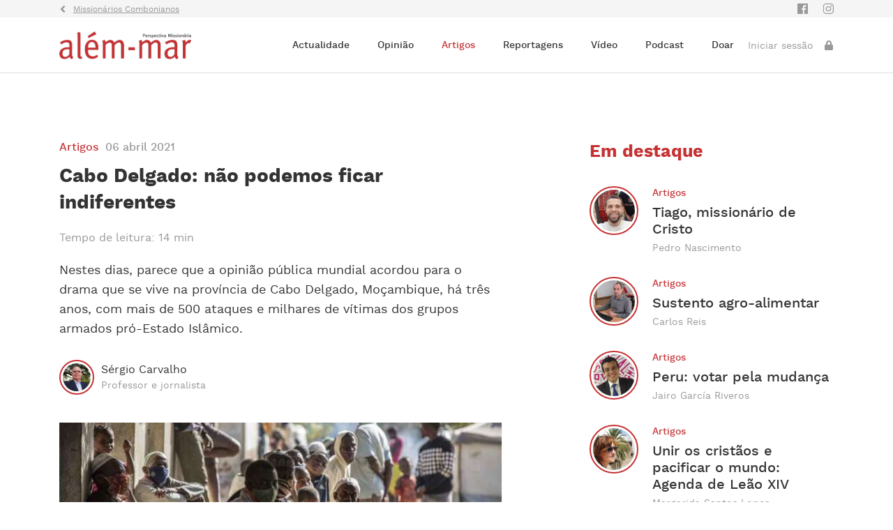

--- FILE ---
content_type: text/html; charset=UTF-8
request_url: https://www.combonianos.pt/alem-mar/artigos/8/514/cabo-delgado-nao-podemos-ficar-indiferentes/
body_size: 11966
content:
<!DOCTYPE html><html><head><meta charset="utf-8"><meta http-equiv="X-UA-Compatible" content="IE=edge,chrome=1"><meta name="viewport" content="width=device-width,initial-scale=1"> <meta charset="utf-8"><title>N&atilde;o podemos ficar indiferentes perante as barbaridades que continuam a - Al&eacute;m-Mar</title><meta name="description" content="Nestes dias, parece que a opini&atilde;o p&uacute;blica mundial acordou para o drama que se vive na prov&iacute;ncia de Cabo Delgado, Mo&ccedil;ambique, h&aacute; tr&ecirc;s anos, com mais de 500 ataques e milhares de v&iacute;timas dos grupos armados pr&oacute;-Estado Isl&acirc;mico." ><meta name="author" content="https://www.facebook.com/CombonianosPortugal/" ><link rel="image_src" href="https://asset.skoiy.com/em0qie9hzo4anie/himaorepzbk4.jpg?w=800&q=90"><link rel="canonical" href="https://www.combonianos.pt/alem-mar/artigos/8/514/cabo-delgado-nao-podemos-ficar-indiferentes/"><meta property="og:url" content="https://www.combonianos.pt/alem-mar/artigos/8/514/cabo-delgado-nao-podemos-ficar-indiferentes/" ><meta property="og:title" content="N&atilde;o podemos ficar indiferentes perante as barbaridades que continuam a - Al&eacute;m-Mar" ><meta property="og:description" content="Nestes dias, parece que a opini&atilde;o p&uacute;blica mundial acordou para o drama que se vive na prov&iacute;ncia de Cabo Delgado, Mo&ccedil;ambique, h&aacute; tr&ecirc;s anos, com mais de 500 ataques e milhares de v&iacute;timas dos grupos armados pr&oacute;-Estado Isl&acirc;mico." ><meta property="og:locale" content="pt" ><meta property="og:site_name" content="Mission&aacute;rios Combonianos" ><meta property="og:image" content="https://asset.skoiy.com/em0qie9hzo4anie/himaorepzbk4.jpg?w=800&q=90" ><meta property="og:type" content="article" >
<meta property="article:author" content="Missionários Combonianos" ><meta property="article:author" content="https://www.facebook.com/CombonianosPortugal/" ><meta property="article:author" content="https://www.combonianos.pt" ><meta property="article:publisher" content="Missionários Combonianos" ><meta property="article:published_time" content="2021-04-06T00:00:00+01:00" ><meta property="article:section" content="Artigos" ><meta property="article:tag" content="Artigos" ><meta itemprop="name" content="N&atilde;o podemos ficar indiferentes perante as barbaridades que continuam a - Al&eacute;m-Mar"><meta itemprop="description" content="Nestes dias, parece que a opini&atilde;o p&uacute;blica mundial acordou para o drama que se vive na prov&iacute;ncia de Cabo Delgado, Mo&ccedil;ambique, h&aacute; tr&ecirc;s anos, com mais de 500 ataques e milhares de v&iacute;timas dos grupos armados pr&oacute;-Estado Isl&acirc;mico."><meta itemprop="image" content="https://asset.skoiy.com/em0qie9hzo4anie/himaorepzbk4.jpg?w=800&q=90"><meta name="twitter:card" content="summary_large_image" ><meta name="twitter:title" content="N&atilde;o podemos ficar indiferentes perante as barbaridades que continuam a - Al&eacute;m-Mar" ><meta name="twitter:description" content="Nestes dias, parece que a opini&atilde;o p&uacute;blica mundial acordou para o drama que se vive na prov&iacute;ncia de Cabo Delgado, Mo&ccedil;ambique, h&aacute; tr&ecirc;s anos, com mais de 500 ataques e milhares de v&iacute;timas dos grupos armados pr&oacute;-Estado Isl&acirc;mico." ><meta name="twitter:image" content="https://asset.skoiy.com/em0qie9hzo4anie/himaorepzbk4.jpg?w=800&q=90" ><script type="application/ld+json"> [{"@context":"http:\/\/schema.org","@type":"WebSite","url":"https:\/\/www.combonianos.pt","image":"https:\/\/asset.skoiy.com\/em0qie9hzo4anie\/himaorepzbk4.jpg?w=800&q=90","potentialAction":{"@type":"SearchAction","target":"https:\/\/www.combonianos.pt\/pt\/pesquisa\/?q={search_term_string}","query-input":"required name=search_term_string"},"sameAs":["https:\/\/www.facebook.com\/CombonianosPortugal\/","https:\/\/www.youtube.com\/channel\/UCATeEJwmpn70MvkaklHJUYw"]},{"@context":"http:\/\/schema.org","@type":"NewsArticle","mainEntityOfPage":{"@type":"WebPage","@id":"https:\/\/www.combonianos.pt\/alem-mar\/artigos\/8\/514\/cabo-delgado-nao-podemos-ficar-indiferentes\/"},"headline":"N&atilde;o podemos ficar indiferentes perante as barbaridades que continuam a - Al&eacute;m-Mar","image":["https:\/\/asset.skoiy.com\/em0qie9hzo4anie\/himaorepzbk4.jpg?w=800&q=90"],"datePublished":"2021-04-06T00:00:00+01:00","dateModified":"","description":"Nestes dias, parece que a opini&atilde;o p&uacute;blica mundial acordou para o drama que se vive na prov&iacute;ncia de Cabo Delgado, Mo&ccedil;ambique, h&aacute; tr&ecirc;s anos, com mais de 500 ataques e milhares de v&iacute;timas dos grupos armados pr&oacute;-Estado Isl&acirc;mico.","publisher":{"@type":"Organization","name":"Mission\u00e1rios Combonianos","logo":{"@type":"ImageObject","url":""}},"author":[{"@type":"Person","name":"Mission\u00e1rios Combonianos"},{"@type":"Person","name":"https:\/\/www.facebook.com\/CombonianosPortugal\/"},{"@type":"Person","name":"https:\/\/www.combonianos.pt"}]}]</script><link rel="apple-touch-icon" sizes="180x180" href="https://www.combonianos.pt/resources/img/favicon/apple-touch-icon.png"><link rel="icon" type="image/png" sizes="32x32" href="https://www.combonianos.pt/resources/img/favicon/favicon-32x32.png"><link rel="icon" type="image/png" sizes="16x16" href="https://www.combonianos.pt/resources/img/favicon/favicon-16x16.png"><link rel="manifest" href="https://www.combonianos.pt/resources/img/favicon/site.webmanifest"><link rel="mask-icon" href="https://www.combonianos.pt/resources/img/favicon/safari-pinned-tab.svg" color="#5bbad5"><meta name="msapplication-TileColor" content="#6F80FF">  <link rel="stylesheet" type="text/css" href="/resources/dist/css/opinion.min.css?v=20250218"><script>(function(w,d,s,l,i){w[l]=w[l]||[];w[l].push({'gtm.start':
    new Date().getTime(),event:'gtm.js'});var f=d.getElementsByTagName(s)[0],
    j=d.createElement(s),dl=l!='dataLayer'?'&l='+l:'';j.async=true;j.src=
    'https://www.googletagmanager.com/gtm.js?id='+i+dl;f.parentNode.insertBefore(j,f);
    })(window,document,'script','dataLayer','GTM-PSMZRBJ');</script></head><body><noscript><iframe src="https://www.googletagmanager.com/ns.html?id=GTM-PSMZRBJ" height="0" width="0" style="display:none;visibility:hidden"></iframe></noscript>  <div class="back-header"><div class="container"><div class="row"><div class="col-8"><a href="/" class="clean-link back-header-link"><div class="icon icon-iconset-combonianos-01"></div><div class="back-header-text">Missionários Combonianos</div></a></div><div class="col-4"><div class="social-links beyond-controller">  <a href="https://www.facebook.com/revista.alemmar/" class="clean-link icon-facebook-link" target="_blank"><div class="icon-facebook icon-iconset-combonianos-15"></div></a><a href="https://www.instagram.com/revista.alemmar/" class="clean-link icon-instagram-link" target="_blank"><div class="icon-instagram icon-iconset-combonianos-27"></div></a>  </div></div></div></div></div>  <div class="header beyond-controller"><div class="container"><div class="row"><div class="col-8 col-md-3 col-lg-3"><div class="logo-container d-flex align-items-center"><a href="/" class="general-logo"><img src="/resources/img/logo-combonianos-color.png" alt="logo-combonianos-color.png" class="img-fluid"> </a><a href="/alem-mar/" class="beyond-logo"><img src="/resources/img/logo-alem-mar-color.png" alt="logo-alem-mar-color.png" class="img-fluid"> </a><a href="/audacia/" class="audacity-logo"><img src="/resources/img/logo-audacia-color.png" alt="logo-audacia-color.png" class="img-fluid"></a></div></div><div class="col-4 col-md-9 col-lg-9 d-flex align-items-center justify-content-end"><div class="general-menu"><ul class="menu-container d-none d-md-flex align-items-center"><li><a href="/noticias/" class="clean-link ">Notícias</a></li><li><a href="/alem-mar/" class="clean-link">Além-Mar</a></li><li><a href="/audacia/" class="clean-link">Audácia</a></li><li class="d-none d-lg-block"><a href="/quem-somos/missionarios-combonianos/" class="clean-link ">Quem Somos</a></li><li><a href="/doar/" class="clean-link ">Doar</a></li></ul></div><div class="beyond-menu"><ul class="menu-container d-none d-md-flex align-items-center"><li><a href="/alem-mar/actualidade/" class="clean-link ">Actualidade</a></li><li><a href="/alem-mar/opiniao/" class="clean-link ">Opinião</a></li><li><a href="/alem-mar/artigos/" class="clean-link active">Artigos</a></li><li class="d-none d-xl-block"><a href="/alem-mar/reportagens/" class="clean-link ">Reportagens</a></li><li class="d-none d-xl-block"><a href="/alem-mar/video/" class="clean-link ">Vídeo</a></li><li class="d-none d-xl-block"><a href="/alem-mar/podcast/" class="clean-link ">Podcast</a></li><li class="d-none d-xl-block"><a href="/doar/" class="clean-link ">Doar</a></li></ul></div><div class="audacity-menu"><ul class="menu-container d-none d-md-flex align-items-center"><li><a href="/audacia/artigos/" class="clean-link ">Artigos</a></li><li><a href="/audacia/noticias/" class="clean-link ">Notícias</a></li><li><a href="/audacia/video/" class="clean-link ">Vídeo</a></li><li><a href="/audacia/podcast/" class="clean-link ">Podcast</a></li></ul></div><div class="btn-container">  <a href="/login/?ref=/alem-mar/artigos/8/514/cabo-delgado-nao-podemos-ficar-indiferentes/" class="clean-link"><div class="btn-label d-none d-md-block">Iniciar sessão</div><div class="icon icon-iconset-combonianos-13"></div></a>  </div><div class="icon-iconset-combonianos-03" id="trigger-desktop"></div></div></div></div></div><div id="header-slide-menu" class="beyond-controller"><div class="container"><div class="row justify-content-center">   <div class="col-12"><ul><li class="list-title"><a href="/alem-mar/actualidade/" class="clean-link">Actualidade</a></li><li class="list-title"><a href="/alem-mar/opiniao/" class="clean-link">Opinião</a></li><li class="list-title"><a href="/alem-mar/artigos/" class="clean-link">Artigos</a></li><li class="list-title"><a href="/alem-mar/reportagens/" class="clean-link">Reportagens</a></li><li class="list-title"><a href="/alem-mar/video/" class="clean-link">Vídeo</a></li><li class="list-title"><a href="/alem-mar/podcast/" class="clean-link">Podcast</a></li><li class="list-title"><a href="/alem-mar/estatuto/" class="clean-link">Estatuto</a></li><li class="list-title"><a href="/doar/" class="clean-link">Doar</a></li></ul></div>  </div></div></div> <div class="body-content article-beyond">  <div class="new-info beyond-info"><div class="container"><div class="row justify-content-between"><div class="col-12 col-lg-7 order-1"><div class="row justify-content-center"><div class="col-12 col-md-10 col-lg-12"><div class="category">Artigos</div><div class="date">06 abril 2021</div><h1 class="title-bold">Cabo Delgado: não podemos ficar indiferentes</h1><div class="readtime">Tempo de leitura: 14 min</div><div class="description">Nestes dias, parece que a opinião pública mundial acordou para o drama que se vive na província de Cabo Delgado, Moçambique, há três anos, com mais de 500 ataques e milhares de vítimas dos grupos armados pró-Estado Islâmico.</div>  <a href="/alem-mar/autor/95/" class="clean-link"><div class="author"><div class="author-img"><img src="https://asset.skoiy.com/em0qie9hzo4anie/zskeusrfnvu8.jpg" alt=""></div><div class="author-text"><div class="author-name">Sérgio Carvalho</div>  <div class="author-role">Professor e jornalista</div>  </div></div></a>  </div></div><div class="new-img-container"><picture><source srcset="https://asset.skoiy.com/em0qie9hzo4anie/himaorepzbk4.jpg?w=395&q=60" media="(max-width: 767px)"><source srcset="https://asset.skoiy.com/em0qie9hzo4anie/himaorepzbk4.jpg?w=950&q=60" media="(max-width: 991px)"><source srcset="https://asset.skoiy.com/em0qie9hzo4anie/himaorepzbk4.jpg?w=530&q=60" media="(max-width: 1199px)"><img src="https://asset.skoiy.com/em0qie9hzo4anie/himaorepzbk4.jpg?w=635&q=60" alt="---" class="img-fluid"></picture></div><div class="row justify-content-center"><div class="col-12 col-md-10 col-lg-12">  <div class="text "> <p>Entrevista a S&eacute;rgio Cabral, ligado aos Leigos Boa Nova e ao Centro Mission&aacute;rio da Arquidiocese de Braga, que nos conta a sua experi&ecirc;ncia e sentimentos face &agrave; actualidade vivida naquele pa&iacute;s africano de l&iacute;ngua oficial portuguesa.</p>
<p><strong>Sabemos que o S&eacute;rgio Cabral, ligado aos Mission&aacute;rios da Boa Nova, esteve na diocese de Pemba, capital da prov&iacute;ncia de Cabo Delgado, em trabalho de volunt&aacute;rio e miss&atilde;o. Como v&ecirc; tudo o que se est&aacute; a passar?</strong></p>
<p><strong>S&eacute;rgio Cabral (SC) &ndash;</strong> Com o cora&ccedil;&atilde;o angustiado. Com aquele sentimento de impot&ecirc;ncia perante uma situa&ccedil;&atilde;o profundamente errada, hedionda, sem explica&ccedil;&atilde;o do ponto de vista humano. Como se pode matar assim, quem pode matar assim? Como foi poss&iacute;vel deixar escalar toda esta viol&ecirc;ncia, quando j&aacute; se sabia, mesmo antes do in&iacute;cio dos ataques, em 2017, que havia cada vez mais gente, sobretudo jovens, a aderir a uma vis&atilde;o extremista do Isl&atilde;o trazida por l&iacute;deres isl&acirc;micos estrangeiros, nomeadamente, da Tanz&acirc;nia, do Qu&eacute;nia, da Som&aacute;lia, da regi&atilde;o dos Grandes Lagos?</p>
<p>A descoberta, na &uacute;ltima d&eacute;cada, de grandes reservas de g&aacute;s, que fazem parte das maiores do mundo, de grandes reservas de ouro e o maior dep&oacute;sito de rubis do mundo, n&atilde;o tem retirado a popula&ccedil;&atilde;o da pobreza absoluta. Pelo contr&aacute;rio, tem causado impactos sociais muito negativos (aumentou a viol&ecirc;ncia, o crime, a prostitui&ccedil;&atilde;o, o trabalho for&ccedil;ado, o abandono escolar), uma vez que as comunidades n&atilde;o t&ecirc;m qualquer direito sobre a terra, o ch&atilde;o que os viu nascer e crescer. A terra &eacute; do Estado que, infelizmente, fica com os dividendos dessas riquezas e n&atilde;o as tem repartido pela popula&ccedil;&atilde;o, em infraestruturas de sa&uacute;de, de educa&ccedil;&atilde;o e melhores condi&ccedil;&otilde;es de vida.</p>
<p>Neste contexto, os jovens, vulner&aacute;veis, a grande maioria sem acesso a uma educa&ccedil;&atilde;o m&iacute;nima, sem horizontes de futuro, s&atilde;o presas f&aacute;ceis de um plano pol&iacute;tico-econ&oacute;mico (e n&atilde;o religioso) com liga&ccedil;&otilde;es ao Daesh para o controlo daquela regi&atilde;o. No fundo, estes jovens, denominados de <em>Al-Shabab</em>, lutam contra um Estado que nada lhes tem dado, assumindo a bandeira negra do Isl&atilde;o radical como sua, que tamb&eacute;m nada lhes pode dar, a n&atilde;o ser morte.</p>
<p>&nbsp;</p>
<p><img title="foto 1 - pemba_1" src="https://asset.skoiy.com/em0qie9hzo4anie/rffadugi1lx6.jpg" alt="foto 1 - pemba_1" /></p>
<h6><span>S&eacute;rgio Cabral (ao centro), a esposa (Ana Sofia Costa), o padre Ricardo Marques da SMBN, uns noivos e convidados de um casamento que ocorreu num dos bairros de Pemba chamado de Chibuabuar</span></h6>
<p><strong>Quanto tempo esteve em Pemba? Quando foi a &uacute;ltima vez que l&aacute; esteve? E em que fun&ccedil;&otilde;es se deslocou para l&aacute;?</strong></p>
<p><strong>SC </strong>&ndash; Estive em Pemba em cinco ocasi&otilde;es. A primeira vez foi h&aacute; 20 anos, de Mar&ccedil;o de 2001 a Janeiro de 2002, como seminarista dos Mission&aacute;rios da Boa Nova, na Par&oacute;quia Maria Auxiliadora. Depois, em 2005, 2010 e 2013 estive em Pemba em projectos de curta dura&ccedil;&atilde;o organizados pelos Leigos Boa Nova em articula&ccedil;&atilde;o com os mission&aacute;rios da Boa Nova. A nossa presen&ccedil;a visava refor&ccedil;ar o trabalho da Par&oacute;quia Maria Auxiliadora, principalmente na &aacute;rea da educa&ccedil;&atilde;o, uma vez que esta par&oacute;quia tem ao seu cuidado tr&ecirc;s escolinhas nos bairros de Natite, Cariac&oacute; e Lioce. A &uacute;ltima vez foi entre outubro de 2016 e julho de 2017, j&aacute; casado, juntamente com a minha esposa, como mission&aacute;rios ligados aos Leigos Boa Nova. Demos apoio ao trabalho que estava a ser desenvolvido pela Par&oacute;quia Maria Auxiliadora e pela Diocese de Pemba, nomeadamente, nas &aacute;reas social, da educa&ccedil;&atilde;o e pastoral.</p>
<p><strong>Como caracteriza aquele povo? Tem contactado com mission&aacute;rios e amigos que l&aacute; deixou e conhece?</strong></p>
<p><strong>SC</strong> &ndash; &Eacute; um povo bom, simples, humilde, alegre, dotado de uma grande resili&ecirc;ncia. Em situa&ccedil;&atilde;o de extrema pobreza, como &eacute; que tantas pessoas s&atilde;o capazes de sorrir, de fazer festa, e de ter uma perspectiva de vida t&atilde;o esperan&ccedil;osa? &Eacute;, tamb&eacute;m, um povo muito solid&aacute;rio, acolhedor.&nbsp;</p>
<p>Relativamente ao contacto com pessoas que vivem em Pemba, sejam mission&aacute;rios ou n&atilde;o, o contacto &eacute; frequente. O facebook tamb&eacute;m veio facilitar um maior contacto com os amigos e conhecidos, alguns de longa data, desde os tempos de 2001 e 2002.</p>
<p><strong>Tem not&iacute;cia de algu&eacute;m que tenha perdido a vida ou que tenha fugido por causa dos ataques terroristas?</strong></p>
<p><strong>SC</strong> &ndash; N&atilde;o tenho not&iacute;cia de algu&eacute;m conhecido que tenha perdido a vida, mas tenho not&iacute;cia de pessoas que fugiram ou, de alguma forma, foram afectadas pelos ataques. Por exemplo, os mission&aacute;rios e mission&aacute;rias que estavam em Macomia e em Moc&iacute;mboa da Praia, nomeadamente uma Irm&atilde; da Congrega&ccedil;&atilde;o de S&atilde;o Jos&eacute; de Chamb&eacute;ry que nos acolheu com grande carinho (assim como toda a sua comunidade), a mim e &agrave; minha esposa, em Moc&iacute;mboa da Praia. Esta Irm&atilde;, juntamente com outra Irm&atilde; da mesma congrega&ccedil;&atilde;o estiveram 24 dias desaparecidas ap&oacute;s os ataques &agrave; cidade de Moc&iacute;mboa da Praia em Agosto de 2020.</p>
<p>&nbsp;<img title="foto 3 - pemba_1" src="https://asset.skoiy.com/em0qie9hzo4anie/my3zuxftr4kf.jpg" alt="foto 3 - pemba_1" /></p>
<h6><span>S&eacute;rgio Cabral e esposa com catequistas e animadores de comunidades de Ocua, no fim de um curso de forma&ccedil;&atilde;o&nbsp;</span></h6>
<p><strong>Na sua opini&atilde;o, qual o motivo do sil&ecirc;ncio e da demora (quase tr&ecirc;s anos) em acordar para o drama das popula&ccedil;&otilde;es de Cabo Delgado?</strong></p>
<p><strong>SC</strong> &ndash; O governo da Frelimo, infelizmente, parece estar mais preocupado em esconder toda esta situa&ccedil;&atilde;o do que em prestar todo o apoio &agrave;quele povo. Se n&atilde;o fosse a voz do anterior bispo de Pemba e as v&aacute;rias refer&ecirc;ncias do Papa Francisco ao drama de Cabo Delgado (a primeira na P&aacute;scoa do ano passado), talvez s&oacute; agora, com os recentes ataques &agrave; vila de Palma, &eacute; que o mundo saberia o que se est&aacute; a passar naquela regi&atilde;o. O facto de estes ataques terem afetado estrangeiros e o maior investimento privado em &Aacute;frica, deram maior visibilidade &agrave; situa&ccedil;&atilde;o. H&aacute; claramente uma falta de aten&ccedil;&atilde;o, diria at&eacute;, de compaix&atilde;o, para com este povo do Norte do pa&iacute;s, como se Cabo Delgado n&atilde;o fosse Mo&ccedil;ambique.<br /> Creio que o Governo mo&ccedil;ambicano subestimou estes ataques, pensou que conseguiria debelar a situa&ccedil;&atilde;o com as For&ccedil;as de Defesa e Seguran&ccedil;a, mas os tais &ldquo;insurgentes&rdquo; j&aacute; mostraram que n&atilde;o s&atilde;o apenas jovens desiludidos com armas e catanas nas m&atilde;os a espalhar o terror. H&aacute; uma rede terrorista internacional a comandar, uma estrat&eacute;gia, um prop&oacute;sito claro de ocuparem aquela regi&atilde;o. Na minha opini&atilde;o, o Governo mo&ccedil;ambicano j&aacute; deveria ter pedido ajuda internacional no &acirc;mbito do combate militar h&aacute; muito tempo, mas o pr&oacute;prio presidente Nyusi insiste que em territ&oacute;rio mo&ccedil;ambicano s&oacute; os mo&ccedil;ambicanos &eacute; que devem travar esta luta. Talvez o orgulho de um partido que conseguiu a soberania &agrave; custa de tanto sofrimento se sobreponha &agrave; humildade de pedir ajuda militar efectiva. No meio disto tudo, quem paga &eacute; sempre o povo.</p>
<p><strong>Conheceu o bispo de Pemba, recentemente transferido pelo Papa Francisco, D. Luiz Lisboa? Como encarou o seu papel como bispo e como &laquo;&uacute;nica&raquo; voz a pedir socorro para o povo de Cabo Delgado?</strong></p>
<p><strong>SC</strong> &ndash; Sim, conhe&ccedil;o o D. Luiz desde o ano de 2001, quando ele chegou a Pemba para iniciar a actividade mission&aacute;ria dos Passionistas nessa diocese. Mas s&oacute; a partir de 2016 &eacute; que o conheci mais de perto, porque eu e a minha esposa fomos convidados por ele para ficarmos alojados no Pa&ccedil;o Episcopal juntamente com ele e outros mission&aacute;rios durante todo o tempo da nossa presen&ccedil;a. Assim, para al&eacute;m de vivermos juntos, em fam&iacute;lia, pudemos colaborar mais directamente com ele em toda a abrang&ecirc;ncia do seu trabalho.</p>
<p>&nbsp;</p>
<p><img title="foto 2 - pemba_1" src="https://asset.skoiy.com/em0qie9hzo4anie/jujbai1efh2u.jpg" alt="foto 2 - pemba_1" /></p>
<h6><span>S&eacute;rgio Cabral e a esposa, o superior geral dos Passionistas (Joachim Rego) e o D. Luiz&nbsp;</span></h6>
<p>D. Luiz &eacute; uma pessoa muito humana, acolhedora, um homem simples de ora&ccedil;&atilde;o e de ac&ccedil;&atilde;o que est&aacute; verdadeiramente comprometido com o Evangelho e com os pobres. Ali&aacute;s, o seu lema episcopal &ndash; &nbsp;&ldquo;Enviado para evangelizar os pobres&rdquo; &ndash; &nbsp;foi o seu programa e ser&aacute; sempre o seu programa onde quer que esteja. Por isso, perante o sofrimento das popula&ccedil;&otilde;es pobres e esquecidas de Cabo Delgado, ele n&atilde;o teve outra alternativa se n&atilde;o ser voz dos que n&atilde;o t&ecirc;m voz. Esse compromisso radical com o Evangelho e com os pobres, deu-lhe a for&ccedil;a necess&aacute;ria para n&atilde;o temer e at&eacute; relativizar todas as press&otilde;es e amea&ccedil;as de que foi v&iacute;tima ao longo dos &uacute;ltimos anos por parte de algumas pessoas influentes ligadas ao poder pol&iacute;tico.</p>
<p><strong>Como caracteriza o povo de Cabo Delgado e as suas comunidades crist&atilde;s? Qual a percentagem de cat&oacute;licos? Como se relacionavam com as outras confiss&otilde;es ou religi&otilde;es, como o islamismo e o animismo?</strong></p>
<p><strong>SC</strong> &ndash; O povo &eacute; muito alegre, &ldquo;apesar dos apesares&rdquo; como diria um amigo meu natural de Pemba, e as comunidades crist&atilde;s s&atilde;o muito vivas. &Eacute; importante notar que durante as guerras colonial e civil, o que corresponde a quase 27 anos, muitas comunidades crist&atilde;s do interior conseguiram subsistir sozinhas, sem a presen&ccedil;a de mission&aacute;rios ou de clero local, emergindo o trabalho apaixonado e abnegado de catequistas e de animadores para que a f&eacute; n&atilde;o se apagasse e a Igreja se continuasse a implantar. Tornou-se uma Igreja ministerial, em que os leigos n&atilde;o s&atilde;o meros espectadores, passivos, mas assumem um papel fundamental, activo, na vida das comunidades. <br /> De acordo com os censos de 2017, os cat&oacute;licos s&atilde;o cerca de 36% da popula&ccedil;&atilde;o, enquanto que os mu&ccedil;ulmanos s&atilde;o 53%. Os restantes pertencem a outras igrejas crist&atilde;s ou assumem outras cren&ccedil;as religiosas. Quanto &agrave; rela&ccedil;&atilde;o entre mu&ccedil;ulmanos e cat&oacute;licos, gostaria de dizer que no cemit&eacute;rio antigo da cidade de Pemba as campas destas confiss&otilde;es religiosas se encontram misturadas. Isto significa que sempre houve uma rela&ccedil;&atilde;o muito amistosa e continua a haver. H&aacute; di&aacute;logo e a&ccedil;&otilde;es conjuntas em favor da paz. Os <em>jihadistas</em> n&atilde;o s&atilde;o reconhecidos como verdadeiramente mu&ccedil;ulmanos pela comunidade isl&acirc;mica de Cabo Delgado, porque, tal como afirmou o mualimo Issufo Muss&aacute; &agrave; Ag&ecirc;ncia Lusa nestes dias, se fossem do isl&atilde;o &ldquo;n&atilde;o poderiam queimar mesquitas, nem degolar pessoas como cabritos&rdquo;.</p>
<p><strong>Qual a mensagem que deixa aos nossos leitores?</strong></p>
<p><strong>SC</strong> &ndash; N&atilde;o podemos ficar indiferentes perante as barbaridades que continuam a ocorrer em Cabo Delgado. Este problema n&atilde;o diz respeito apenas aos mo&ccedil;ambicanos, mas a toda a humanidade. H&aacute; coisas que podemos fazer: podemos unir-nos &agrave;quele povo atrav&eacute;s da nossa ora&ccedil;&atilde;o; podemos amplificar o seu grito atrav&eacute;s das redes sociais e da comunica&ccedil;&atilde;o social; podemos ajudar os milhares de deslocados atrav&eacute;s do nosso contributo monet&aacute;rio. O Centro Mission&aacute;rio da Arquidiocese de Braga, do qual fa&ccedil;o parte, continua com a campanha &ldquo;Juntos por Cabo Delgado&rdquo; activa. Quem puder, apelo ao contributo atrav&eacute;s da conta da Arquidiocese de Braga para o efeito: PT50 0010 0000 0276 7480 0020 8. Obrigado.</p>
<p><strong><em>S&eacute;rgio Cabral</em></strong></p>
<p><em>Natural de Loureiro, Oliveira de Azem&eacute;is, vive atualmente em Mire de Tib&atilde;es, Braga. &Eacute; marido, pai e professor de Educa&ccedil;&atilde;o Moral e Religiosa Cat&oacute;lica no Col&eacute;gio de S&atilde;o Gon&ccedil;alo de Amarante. &Eacute; membro dos Leigos Boa Nova e do Centro Mission&aacute;rio da Arquidiocese de Braga.</em></p>  </div><div class="addthis-container"><div class="addthis-title">Partilhar</div>  <div class="share-wrapper beyond"><div id="sharefacebook" data-url="https://www.combonianos.pt/alem-mar/artigos/8/514/cabo-delgado-nao-podemos-ficar-indiferentes/" data-title="Cabo Delgado: não podemos ficar indiferentes" data-description="Nestes dias, parece que a opinião pública mundial acordou para o drama que se vive na província de Cabo Delgado, Moçambique, há três anos, com mais de 500 ataques e milhares de vítimas dos grupos armados pró-Estado Islâmico."><svg id="icon-facebook" xmlns="http://www.w3.org/2000/svg" width="24" height="24" viewBox="0 0 24 24"><path id="Caminho_1741" data-name="Caminho 1741" d="M0,0H24V24H0Z" fill="none"/><path id="facebook-f-brands" d="M29.9,7.875l.389-2.534H27.854V3.7a1.267,1.267,0,0,1,1.428-1.369h1.105V.171A13.477,13.477,0,0,0,28.426,0a3.093,3.093,0,0,0-3.311,3.41V5.341H22.89V7.875h2.225V14h2.739V7.875Z" transform="translate(-14.641 5)" fill="#fff"/></svg></div><div id="sharetwitter" data-url="https://www.combonianos.pt/alem-mar/artigos/8/514/cabo-delgado-nao-podemos-ficar-indiferentes/" data-name="Cabo Delgado: não podemos ficar indiferentes" data-description="Nestes dias, parece que a opinião pública mundial acordou para o drama que se vive na província de Cabo Delgado, Moçambique, há três anos, com mais de 500 ataques e milhares de vítimas dos grupos armados pró-Estado Islâmico."><svg id="icon-twitter" xmlns="http://www.w3.org/2000/svg" width="24" height="24" viewBox="0 0 24 24"><path id="Caminho_1741" data-name="Caminho 1741" d="M0,0H24V24H0Z" fill="none"/><path id="path1009" d="M281.534,167.31l5.405,7.227-5.439,5.876h1.224l4.762-5.145,3.848,5.145H295.5l-5.709-7.634,5.063-5.47h-1.224l-4.386,4.738L285.7,167.31Zm1.8.9h1.914l8.451,11.3h-1.914Z" transform="translate(-276.5 -161.862)" fill="#fff"/></svg></div><div id="sharewhatsapp" data-url="https://www.combonianos.pt/alem-mar/artigos/8/514/cabo-delgado-nao-podemos-ficar-indiferentes/" data-name="Cabo Delgado: não podemos ficar indiferentes" data-description="Nestes dias, parece que a opinião pública mundial acordou para o drama que se vive na província de Cabo Delgado, Moçambique, há três anos, com mais de 500 ataques e milhares de vítimas dos grupos armados pró-Estado Islâmico."><svg id="icon-whatsapp" xmlns="http://www.w3.org/2000/svg" width="24" height="24" viewBox="0 0 24 24"><path id="Caminho_1741" data-name="Caminho 1741" d="M0,0H24V24H0Z" fill="none"/><path id="whatsapp-brands" d="M11.9,34.034A6.94,6.94,0,0,0,.984,42.406L0,46l3.678-.966a6.916,6.916,0,0,0,3.316.844H7A6.894,6.894,0,0,0,11.9,34.034ZM7,44.709a5.756,5.756,0,0,1-2.937-.8l-.209-.125-2.181.572.581-2.128-.137-.219a5.777,5.777,0,1,1,10.715-3.066A5.831,5.831,0,0,1,7,44.709Zm3.162-4.319c-.172-.087-1.025-.506-1.184-.562s-.275-.088-.391.088-.447.562-.55.681-.2.131-.375.044A4.718,4.718,0,0,1,5.3,38.578c-.178-.306.178-.284.509-.947a.321.321,0,0,0-.016-.3c-.044-.087-.391-.941-.534-1.288s-.284-.291-.391-.3-.216-.006-.331-.006a.642.642,0,0,0-.462.216A1.948,1.948,0,0,0,3.469,37.4a3.4,3.4,0,0,0,.706,1.794,7.746,7.746,0,0,0,2.962,2.619,3.392,3.392,0,0,0,2.081.434,1.775,1.775,0,0,0,1.169-.825,1.45,1.45,0,0,0,.1-.825C10.447,40.519,10.331,40.475,10.159,40.391Z" transform="translate(5 -27)" fill="#fff"/></svg></div><div id="shareemail" data-url="https://www.combonianos.pt/alem-mar/artigos/8/514/cabo-delgado-nao-podemos-ficar-indiferentes/" data-name="Cabo Delgado: não podemos ficar indiferentes" data-description="Nestes dias, parece que a opinião pública mundial acordou para o drama que se vive na província de Cabo Delgado, Moçambique, há três anos, com mais de 500 ataques e milhares de vítimas dos grupos armados pró-Estado Islâmico."><svg id="icon-email" xmlns="http://www.w3.org/2000/svg" width="24" height="24" viewBox="0 0 24 24"><path id="Caminho_1739" data-name="Caminho 1739" d="M0,0H24V24H0Z" fill="none"/><path id="Caminho_1740" data-name="Caminho 1740" d="M22,6a2.006,2.006,0,0,0-2-2H4A2.006,2.006,0,0,0,2,6V18a2.006,2.006,0,0,0,2,2H20a2.006,2.006,0,0,0,2-2ZM20,6l-8,5L4,6Zm0,12H4V8l8,5,8-5Z" fill="#fff"/></svg></div></div></div>  <div class="tags-container"><div class="tags-title">Tags</div>  <a href="/alem-mar/t/artigos/" class="clean-link"><div class="tag">Artigos</div></a>  </div>  </div></div></div><div class="col-12 col-lg-4 order-3 order-lg-2"><div class="row"> <div class="col-12"><div class="sidebar-item sidebar-beyond"><h2 class="sidebar-title">Em destaque</h2><div class="row">  <div class="col-12 col-md-6 col-lg-12"><a href="/alem-mar/artigos/8/1537/tiago-missionario-de-cristo/" class="clean-link"><div class="sidebar-beyond-card">  <div class="sidebar-beyond-img"><img src="https://asset.skoiy.com/em0qie9hzo4anie/36qxtxmudqkg.jpg" class="img-fluid" alt="36qxtxmudqkg.jpg"></div>  <div class="sidebar-beyond-text"><div class="sidebar-category">Artigos</div><div class="sidebar-card-title">Tiago, missionário de Cristo</div><div class="sidebar-beyond-author">Pedro Nascimento</div></div></div></a></div>  <div class="col-12 col-md-6 col-lg-12"><a href="/alem-mar/artigos/8/1525/sustento-agro-alimentar/" class="clean-link"><div class="sidebar-beyond-card">  <div class="sidebar-beyond-img"><img src="https://asset.skoiy.com/em0qie9hzo4anie/4r3xtedmrz6s.png" class="img-fluid" alt="4r3xtedmrz6s.png"></div>  <div class="sidebar-beyond-text"><div class="sidebar-category">Artigos</div><div class="sidebar-card-title">Sustento agro-alimentar</div><div class="sidebar-beyond-author">Carlos Reis</div></div></div></a></div>  <div class="col-12 col-md-6 col-lg-12"><a href="/alem-mar/artigos/8/1521/peru-votar-pela-mudanca/" class="clean-link"><div class="sidebar-beyond-card">  <div class="sidebar-beyond-img"><img src="https://asset.skoiy.com/em0qie9hzo4anie/xlicv8vl4te6.jpg" class="img-fluid" alt="xlicv8vl4te6.jpg"></div>  <div class="sidebar-beyond-text"><div class="sidebar-category">Artigos</div><div class="sidebar-card-title">Peru: votar pela mudança</div><div class="sidebar-beyond-author">Jairo García Riveros</div></div></div></a></div>  <div class="col-12 col-md-6 col-lg-12"><a href="/alem-mar/artigos/8/1517/unir-os-cristaos-e-pacificar-o-mundo-agenda-de-leao-xiv/" class="clean-link"><div class="sidebar-beyond-card">  <div class="sidebar-beyond-img"><img src="https://asset.skoiy.com/em0qie9hzo4anie/bd8f0v7sudpk.jpg" class="img-fluid" alt="bd8f0v7sudpk.jpg"></div>  <div class="sidebar-beyond-text"><div class="sidebar-category">Artigos</div><div class="sidebar-card-title">Unir os cristãos e pacificar o mundo: Agenda de Leão XIV</div><div class="sidebar-beyond-author">Margarida Santos Lopes</div></div></div></a></div>  </div></div></div><div class="col-12"><div class="sidebar-item sidebar-videos"><h2 class="sidebar-title">Últimos vídeos</h2><div class="row">  <div class="col-12 col-md-6 col-lg-12"><a href="/alem-mar/video/2/105/luzes-de-esperanca-natal-com-pessoas-em-situacao-de-sem-abrigo/" class="clean-link"><div class="sidebar-video-card"><div class="img-container-container"><div class="img-container embed-responsive embed-responsive-16by9"><picture><source data-srcset="https://video-oir.skoiy.com/pyq06y7zrf40c6is/di3pw3aruwom-0.jpg?w=360&q=60" media="(max-width: 767px)"><source data-srcset="https://video-oir.skoiy.com/pyq06y7zrf40c6is/di3pw3aruwom-0.jpg?w=385&q=60" media="(max-width: 991px)"><source data-srcset="https://video-oir.skoiy.com/pyq06y7zrf40c6is/di3pw3aruwom-0.jpg?w=210&q=60" media="(max-width: 1199px)"><img src="https://video-oir.skoiy.com/pyq06y7zrf40c6is/di3pw3aruwom-0.jpg?w=260&q=60" alt="---" data-src="https://video-oir.skoiy.com/pyq06y7zrf40c6is/di3pw3aruwom-0.jpg?w=260&q=1" class="lazyload blur-up img-fluid"></picture><div class="time">01:59</div></div></div><div class="sidebar-card-text"><div class="sidebar-card-title">Luzes de Esperança, Natal com pessoas em situação de sem abrigo</div><div class="sidebar-date">13 dez 2025</div></div></div></a></div>  <div class="col-12 col-md-6 col-lg-12"><a href="/alem-mar/video/2/101/destaques-da-revista-alem-mar-de-novembro-de-2025/" class="clean-link"><div class="sidebar-video-card"><div class="img-container-container"><div class="img-container embed-responsive embed-responsive-16by9"><picture><source data-srcset="https://video-oir.skoiy.com/pyq06y7zrf40c6is/mdg2wno7q3yy-0.jpg?w=360&q=60" media="(max-width: 767px)"><source data-srcset="https://video-oir.skoiy.com/pyq06y7zrf40c6is/mdg2wno7q3yy-0.jpg?w=385&q=60" media="(max-width: 991px)"><source data-srcset="https://video-oir.skoiy.com/pyq06y7zrf40c6is/mdg2wno7q3yy-0.jpg?w=210&q=60" media="(max-width: 1199px)"><img src="https://video-oir.skoiy.com/pyq06y7zrf40c6is/mdg2wno7q3yy-0.jpg?w=260&q=60" alt="---" data-src="https://video-oir.skoiy.com/pyq06y7zrf40c6is/mdg2wno7q3yy-0.jpg?w=260&q=1" class="lazyload blur-up img-fluid"></picture><div class="time">02:37</div></div></div><div class="sidebar-card-text"><div class="sidebar-card-title">Destaques da revista Além-Mar de Novembro de 2025</div><div class="sidebar-date">8 nov 2025</div></div></div></a></div>  <div class="col-12 col-md-6 col-lg-12"><a href="/alem-mar/video/2/100/festa-de-sao-daniel-comboni-testemunho-dos-combonianos-jovens-consagrados/" class="clean-link"><div class="sidebar-video-card"><div class="img-container-container"><div class="img-container embed-responsive embed-responsive-16by9"><picture><source data-srcset="https://video-oir.skoiy.com/pyq06y7zrf40c6is/pdksojxhxj3a-84.jpg?w=360&q=60" media="(max-width: 767px)"><source data-srcset="https://video-oir.skoiy.com/pyq06y7zrf40c6is/pdksojxhxj3a-84.jpg?w=385&q=60" media="(max-width: 991px)"><source data-srcset="https://video-oir.skoiy.com/pyq06y7zrf40c6is/pdksojxhxj3a-84.jpg?w=210&q=60" media="(max-width: 1199px)"><img src="https://video-oir.skoiy.com/pyq06y7zrf40c6is/pdksojxhxj3a-84.jpg?w=260&q=60" alt="---" data-src="https://video-oir.skoiy.com/pyq06y7zrf40c6is/pdksojxhxj3a-84.jpg?w=260&q=1" class="lazyload blur-up img-fluid"></picture><div class="time">02:00</div></div></div><div class="sidebar-card-text"><div class="sidebar-card-title">Festa de São Daniel Comboni, testemunho dos combonianos jovens consagrados</div><div class="sidebar-date">10 out 2025</div></div></div></a></div>  <div class="col-12 col-md-6 col-lg-12"><a href="/alem-mar/video/2/99/destaque-da-revista-alem-mar-setembro-2025/" class="clean-link"><div class="sidebar-video-card"><div class="img-container-container"><div class="img-container embed-responsive embed-responsive-16by9"><picture><source data-srcset="https://video-oir.skoiy.com/pyq06y7zrf40c6is/spfeczg6hmtb-0.jpg?w=360&q=60" media="(max-width: 767px)"><source data-srcset="https://video-oir.skoiy.com/pyq06y7zrf40c6is/spfeczg6hmtb-0.jpg?w=385&q=60" media="(max-width: 991px)"><source data-srcset="https://video-oir.skoiy.com/pyq06y7zrf40c6is/spfeczg6hmtb-0.jpg?w=210&q=60" media="(max-width: 1199px)"><img src="https://video-oir.skoiy.com/pyq06y7zrf40c6is/spfeczg6hmtb-0.jpg?w=260&q=60" alt="---" data-src="https://video-oir.skoiy.com/pyq06y7zrf40c6is/spfeczg6hmtb-0.jpg?w=260&q=1" class="lazyload blur-up img-fluid"></picture><div class="time">02:51</div></div></div><div class="sidebar-card-text"><div class="sidebar-card-title">Destaque da revista Além-Mar, Setembro 2025</div><div class="sidebar-date">23 set 2025</div></div></div></a></div>  <div class="col-12 col-md-6 col-lg-12"><a href="/alem-mar/video/2/94/peregrinacao-da-familia-comboniana-a-fatima-2025/" class="clean-link"><div class="sidebar-video-card"><div class="img-container-container"><div class="img-container embed-responsive embed-responsive-16by9"><picture><source data-srcset="https://video-oir.skoiy.com/pyq06y7zrf40c6is/7ye1otvslzvj-0.jpg?w=360&q=60" media="(max-width: 767px)"><source data-srcset="https://video-oir.skoiy.com/pyq06y7zrf40c6is/7ye1otvslzvj-0.jpg?w=385&q=60" media="(max-width: 991px)"><source data-srcset="https://video-oir.skoiy.com/pyq06y7zrf40c6is/7ye1otvslzvj-0.jpg?w=210&q=60" media="(max-width: 1199px)"><img src="https://video-oir.skoiy.com/pyq06y7zrf40c6is/7ye1otvslzvj-0.jpg?w=260&q=60" alt="---" data-src="https://video-oir.skoiy.com/pyq06y7zrf40c6is/7ye1otvslzvj-0.jpg?w=260&q=1" class="lazyload blur-up img-fluid"></picture><div class="time">01:59</div></div></div><div class="sidebar-card-text"><div class="sidebar-card-title">Peregrinação da Família Comboniana a Fátima 2025</div><div class="sidebar-date">3 ago 2025</div></div></div></a></div>  <div class="col-12 col-md-6 col-lg-12"><a href="/alem-mar/video/2/92/romaria-ezequiel-ramin/" class="clean-link"><div class="sidebar-video-card"><div class="img-container-container"><div class="img-container embed-responsive embed-responsive-16by9"><picture><source data-srcset="https://video-oir.skoiy.com/pyq06y7zrf40c6is/4h6mqd3wfn3b-127.jpg?w=360&q=60" media="(max-width: 767px)"><source data-srcset="https://video-oir.skoiy.com/pyq06y7zrf40c6is/4h6mqd3wfn3b-127.jpg?w=385&q=60" media="(max-width: 991px)"><source data-srcset="https://video-oir.skoiy.com/pyq06y7zrf40c6is/4h6mqd3wfn3b-127.jpg?w=210&q=60" media="(max-width: 1199px)"><img src="https://video-oir.skoiy.com/pyq06y7zrf40c6is/4h6mqd3wfn3b-127.jpg?w=260&q=60" alt="---" data-src="https://video-oir.skoiy.com/pyq06y7zrf40c6is/4h6mqd3wfn3b-127.jpg?w=260&q=1" class="lazyload blur-up img-fluid"></picture><div class="time">10:36</div></div></div><div class="sidebar-card-text"><div class="sidebar-card-title">Romaria Ezequiel Ramin</div><div class="sidebar-date">3 jul 2025</div></div></div></a></div>  </div><div class="sidebar-seemore"><a href="/alem-mar/video/" class="clean-link">Ver mais vídeos</a></div></div></div> </div></div><div class="col-12 order-2 order-lg-3"> <div class="related">  <div class="title-container"><h2 class="title">Artigos do mesmo autor</h2></div><div class="news-slider"><div class="row swiper-container"><div class="swiper-wrapper">  <div class="col-11 col-md-5 col-lg-4 swiper-slide"><div class="magazine-list-card beyond-card"><a href="/alem-mar/artigos/8/498/novos-tempos-as-palavras-da-calcada/" class="clean-link"><div class="img-container embed-responsive embed-responsive-16by9">  <picture><source srcset="https://asset.skoiy.com/em0qie9hzo4anie/arppyz8acnfn.jpg?w=360&q=90" media="(max-width: 767px)"><source srcset="https://asset.skoiy.com/em0qie9hzo4anie/arppyz8acnfn.jpg?w=380&q=90" media="(max-width: 991px)"><source srcset="https://asset.skoiy.com/em0qie9hzo4anie/arppyz8acnfn.jpg?w=290&q=90" media="(max-width: 1199px)"><img src="https://asset.skoiy.com/em0qie9hzo4anie/arppyz8acnfn.jpg?w=350&q=90" alt="---" class="img-fluid"></picture>  </div><div class="category">Artigos</div><h2 class="title-bold">Novos Tempos: As palavras da calçada</h2><hr><div class="reading-time">Tempo de leitura: 2 min</div></a></div></div>  </div></div><div class="row m-0"><div class="col-12"><div class="btn-container"><button class="btn btn-subscribe-beyond"><div class="btn-label">Ver mais artigos</div></button></div></div></div></div>  </div> </div></div></div></div> <div class="magazine-beyond-container"><div class="container"><div class="row justify-content-center"><div class="col-12 col-md-10 col-lg-8"><div class="magazine-container pt-0"><div class="row justify-content-center">  <div class="col-10 col-md-5"><div class="img-magazine"><picture><source srcset="https://asset.skoiy.com/em0qie9hzo4anie/xzcnmeqjmrur.jpg?w=260&q=60" media="(max-width: 767px)"><source srcset="https://asset.skoiy.com/em0qie9hzo4anie/xzcnmeqjmrur.jpg?w=260&q=60" media="(max-width: 991px)"><source srcset="https://asset.skoiy.com/em0qie9hzo4anie/xzcnmeqjmrur.jpg?w=195&q=60" media="(max-width: 1199px)"><img src="https://asset.skoiy.com/em0qie9hzo4anie/xzcnmeqjmrur.jpg?w=245&q=60" alt="---" class="img-fluid"></picture><div class="frame"></div></div></div><div class="col-12 col-md-7"><div class="magazine-text-container"><div class="edition">EDIÇÃO</div><div class="title-bold">Janeiro 2026 - nº 764</div><div class="desc">Faça a assinatura da Além-Mar. Pode optar por recebê-la em casa e/ou ler o ePaper on-line.</div><div class="btn-container"><a href="/alem-mar/assinatura/" class="clean-link"><button class="btn btn-subscribe-beyond"><div class="btn-label">Assine a Revista Além-Mar</div></button> </a><a href="/alem-mar/epaper/1/1508/janeiro-2026-n-764/" class="clean-link"><button class="btn btn-subscribe-beyond"><div class="btn-label">Leia a edição ePaper</div></button></a><div class="see-more"><a href="/alem-mar/estatuto/" class="clean-link">Ver estatuto</a></div></div></div></div>  </div></div></div></div></div></div> </div> <div class="footer"><div class="container"><div class="row top-footer"><div class="col-12 col-md-3 col-lg-5"><div class="logo-container"><a href="/"><img src="/resources/img/logo-combonianos-white.png" alt="logo-combonianos-white.png" class="img-fluid"></a></div></div><div class="col-12 col-md-9 col-lg-7 d-flex align-items-center justify-content-end flex-column flex-md-row"><div class="menu-item"><a href="/alem-mar/" class="clean-link">Além-Mar</a></div><div class="menu-item"><a href="/audacia/" class="clean-link">Audácia</a></div><div class="menu-item social-title">Siga-nos</div><div class="social"><a href="https://www.facebook.com/CombonianosPortugal/" class="clean-link" target="_blank"><div class="icon icon-iconset-combonianos-15"></div></a><div class="icon icon-iconset-combonianos-16"></div><div class="icon icon-iconset-combonianos-17"></div><a href="https://www.youtube.com/channel/UCATeEJwmpn70MvkaklHJUYw" class="clean-link" target="_blank"><div class="icon icon-iconset-combonianos-19"></div></a></div></div></div><div class="row bottom-footer"><div class="col-12 col-md-4 col-lg-auto"><ul><li class="list-title"><a href="/quem-somos/missionarios-combonianos/" class="clean-link">Quem Somos</a></li><li><a href="/quem-somos/missionarios-combonianos/" class="clean-link">Missionários Combonianos</a></li><li><a href="/quem-somos/missao/" class="clean-link">A nossa missão</a></li><li><a href="/quem-somos/daniel-comboni/" class="clean-link">São Daniel Comboni</a></li><li><a href="/quem-somos/links-combonianos/" class="clean-link">Links Combonianos</a></li></ul></div><div class="col-12 col-md-4 col-lg-auto ml-lg-auto"><ul><li class="list-title"><a href="/quem-somos/onde-estamos/lisboa/" class="clean-link">Onde Estamos</a></li><li><a href="/quem-somos/onde-estamos/lisboa/" class="clean-link">Lisboa</a></li><li><a href="/quem-somos/onde-estamos/camarate/" class="clean-link">Camarate</a></li><li><a href="/quem-somos/onde-estamos/santarem/" class="clean-link">Santarém</a></li><li><a href="/quem-somos/onde-estamos/viseu/" class="clean-link">Viseu</a></li><li><a href="/quem-somos/onde-estamos/maia/" class="clean-link">Maia</a></li><li><a href="/quem-somos/onde-estamos/famalicao/" class="clean-link">VN Famalicão</a></li></ul></div><div class="col-12 col-md-4 col-lg-auto ml-lg-auto"><ul><li class="list-title"><a href="/missao/publicacoes/" class="clean-link">Missão em Portugal</a></li><li><a href="/missao/publicacoes/" class="clean-link">Publicações</a></li><li><a href="/missao/animacao-missionaria/" class="clean-link">Animação Missionária</a></li><li><a href="/missao/pastoral-juvenil-e-vocacional/" class="clean-link">Pastoral Juvenil e Vocacional</a></li><li><a href="/missao/pastoral-paroquial/" class="clean-link">Pastoral Paroquial</a></li><li><a href="/missao/justica-e-paz/" class="clean-link">Justiça e Paz</a></li></ul></div><div class="col-12 col-md-4 col-lg-auto ml-lg-auto"><ul><li class="list-title"><a href="/noticias/" class="clean-link">Notícias</a></li>  <li><a href="/noticias/c/2/actualidades/" class="clean-link">Actualidades</a></li>  <li><a href="/noticias/c/3/noticias-da-missao/" class="clean-link">Notícias da Missão</a></li>  <li><a href="/noticias/c/14/apoiar-atraves-do-irs/" class="clean-link">Apoiar através do IRS</a></li>  <li><a href="/noticias/c/16/projectos-solidariedade/" class="clean-link">Projectos Solidariedade</a></li>  <li><a href="/noticias/c/17/obra-do-redentor/" class="clean-link">Obra do Redentor</a></li>  <li><a href="/noticias/c/18/documentos/" class="clean-link">Documentos</a></li>  </ul></div><div class="col-12 col-md-4 col-lg-auto ml-lg-auto"><ul><li class="list-title"><a href="/jornal/" class="clean-link">Jornal Família Comboniana</a></li><li><a href="/jornal/" class="clean-link">Última Edição</a></li><li><a href="/jornal/" class="clean-link">Edições Anteriores</a></li><li><a href="/jornal/" class="clean-link">Estatuto Editorial</a></li></ul></div></div><div class="row align-items-center"><div class="col-12 col-lg-6 order-2 order-lg-1"><div class="copyright"><p>©2026 Missionários Combonianos. Todos os direitos reservados.<br>Design by <a href="http://www.ulahlah.com/" class="clean-link" target="_blank" a>Ulahlah</a>, brought to life by <a href="http://www.youongroup.com/" class="clean-link" target="_blank">YouOn</a>.</p></div></div><div class="col-12 col-lg-6 order-1 order-lg-2"><div class="bottom-links"><div class="bottom-link"><a href="/politica-de-privacidade/" class="clean-link">Política de Privacidade</a></div><div class="bottom-link"><a href="/termos-e-condicoes/" class="clean-link">Termos e Condições</a></div><div class="bottom-link"><a href="/contactos/" class="clean-link">Contactos</a></div></div></div></div></div></div>  <script type="text/javascript" src="/resources/dist/js/opinion.min.js?v=20250218"></script></body></html>